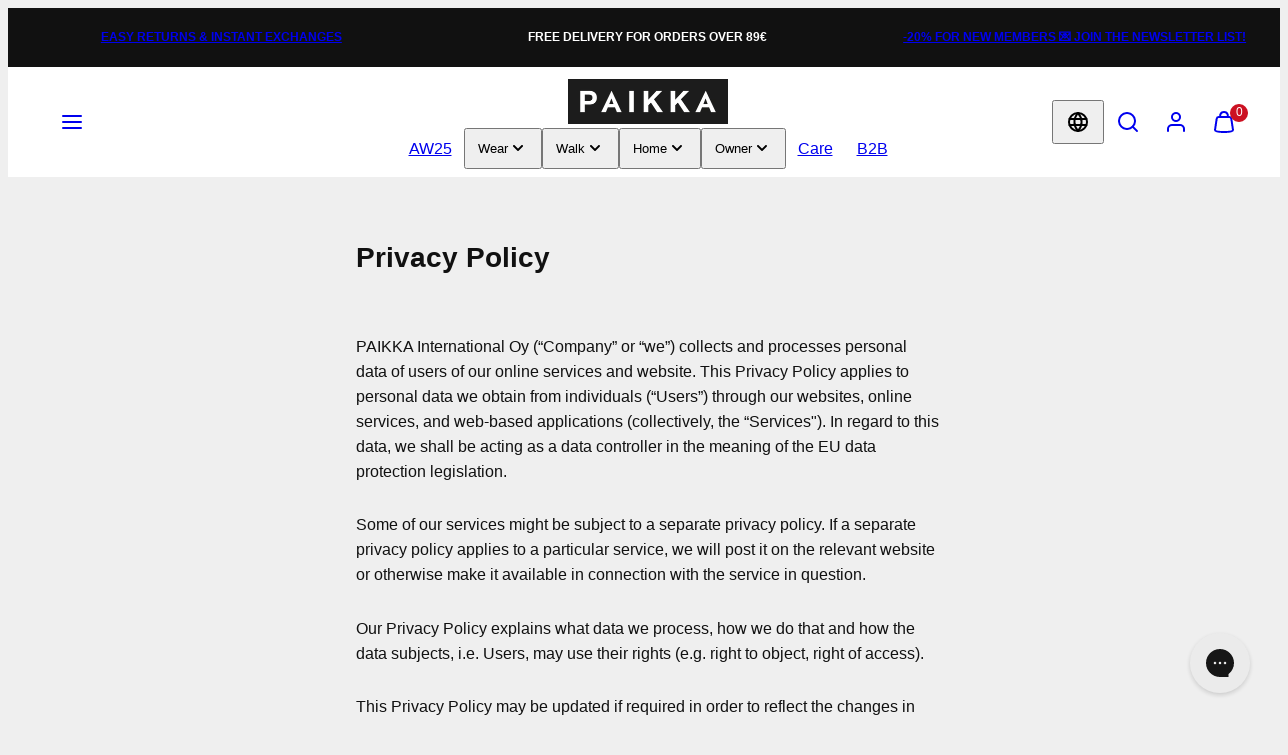

--- FILE ---
content_type: text/css
request_url: https://paikka.pet/cdn/shop/t/50/assets/critical.css?v=48419010651009760701763475446
body_size: 6618
content:
html,body{min-height:100vh;width:100%}.b2b [data-oke-loyalty-widget],.b2b #gorgias-chat-container{display:none!important}@media only screen and (max-width: 768px){[data-oke-loyalty-widget],#gorgias-chat-container:has([data-focus-lock-disabled=disabled]){z-index:0}}html{scroll-behavior:smooth}html.sticky-header-initialized{scroll-padding-top:var(--sticky-header-margin-top)}body{display:flex;flex-direction:column;scroll-padding-top:var(--sticky-header-margin-top)}html:not(.template-password) main#MainContent{flex-grow:1}.container{display:grid;grid-template-columns:1fr min(var(--ideal-width),calc(100% - (var(--container-margin) * 2))) 1fr;grid-column-gap:var(--container-margin)}.container>*{grid-column:2}.container.full-width{grid-template-columns:1fr calc(100% - (var(--container-margin) * 2)) 1fr}.container.edge-to-edge>*{grid-column:1/-1}@media only screen and (max-width: 767px){.container.sm-down-edge-to-edge>*{grid-column:1/-1}}@media only screen and (max-width: 1023px){.container.md-down-edge-to-edge>*{grid-column:1/-1}}@media only screen and (min-width: 768px){.container.sm-edge-to-edge>*{grid-column:1/-1}}body,.color-main{background-color:var(--primary-background);color:var(--primary-foreground);--border-color: var(--primary-borders);--card-text-color: var(--primary-card-foreground);--card-bg-color: var(--primary-card-background);--card-bg-gradient: var(--primary-card-gradient);--btn-text-color: var(--primary-foreground-btn);--btn-bg-color: var(--primary-background-btn)}.color-main-inverted{background-color:var(--primary-foreground);color:var(--primary-background);--card-text-color: var(--primary-card-background);--card-bg-color: var(--primary-card-foreground);--btn-text-color: var(--primary-background-btn);--btn-bg-color: var(--primary-foreground-btn)}.color-accent{background-color:var(--accent-background);color:var(--accent-foreground);--border-color: var(--accent-borders);--card-text-color: var(--accent-card-foreground);--card-bg-color: var(--accent-card-background);--card-bg-gradient: var(--accent-card-gradient);--btn-text-color: var(--accent-foreground-btn);--btn-bg-color: var(--accent-background-btn)}.color-accent-inverted{background-color:var(--accent-foreground);color:var(--accent-background);--card-text-color: var(--accent-card-background);--card-bg-color: var(--accent-card-foreground);--btn-text-color: var(--accent-background-btn);--btn-bg-color: var(--accent-foreground-btn)}hr{border-top:1px solid var(--border-color)}.flex{display:flex;flex-wrap:wrap}.vertical{flex-direction:column!important}.horizontal{flex-direction:row!important}.center-center{align-items:center;justify-content:center}.space-between{justify-content:space-between}.gap-gutter{gap:var(--gutter)}.gap-half-gutter{gap:calc(var(--gutter)/2)}.flex-grow-1{flex-grow:1}.flex-grow-2{flex-grow:2}.flex-grow-3{flex-grow:3}@media only screen and (min-width: 768px){.sm-vertical{flex-direction:column!important}.sm-horizontal{flex-direction:row!important}}.text-align-left{text-align:left}.text-align-center,.text-center{text-align:center}.text-align-right{text-align:right}.horizontal-left,.text-align-left .flex,.text-align-left .btn-group{justify-content:flex-start}.horizontal-center,.text-align-center .flex,.text-align-center .btn-group{justify-content:center}.horizontal-right,.text-align-right .flex,.text-align-right .btn-group{justify-content:flex-end}.view-all-link{font-size:1rem;text-transform:uppercase;letter-spacing:.5rem}.vertical-top{align-items:flex-start}.vertical-center{align-items:center}.vertical-bottom{align-items:flex-end}@media only screen and (min-width: 768px){.sm-text-align-left{text-align:left}.sm-text-align-center{text-align:center}.sm-text-align-right{text-align:right}.sm-horizontal-left,.sm-text-align-left .flex,.sm-text-align-left .btn-group{justify-content:flex-start}.sm-horizontal-center,.sm-text-align-center .flex,.sm-text-align-center .btn-group{justify-content:center}.sm-horizontal-right,.sm-text-align-right .flex,.sm-text-align-right .btn-group{justify-content:flex-end}.sm-vertical-top{align-items:flex-start}.sm-vertical-center{align-items:center}.sm-vertical-bottom{align-items:flex-end}}.natural>*{height:auto;display:block}.portrait>*,.portrait_alt>*,.portrait_4_5>*,.landscape>*,.landscape_alt>*,.landscape_5_4>*,.square>*,.portrait>* video,.portrait_alt>* video,.portrait_4_5>* video,.landscape>* video,.landscape_alt>* video,.landscape_5_4>* video,.square>* video{display:block;max-width:100%;position:absolute;top:0;left:0;height:100%;width:100%;object-fit:cover;object-position:center center}.media.cover>*{object-fit:cover}.contain.portrait>*,.contain.portrait_alt>*,.contain.portrait_4_5>*,.contain.landscape>*,.landscape_alt>*,.landscape_5_4>*,.contain.square>*{object-fit:contain}.natural model-viewer{min-height:50vh}.portrait,.aspect-ratio--portrait{aspect-ratio:2 / 3}.portrait_alt,.aspect-ratio--portrait_alt{aspect-ratio:3 / 4}.portrait_4_5,.aspect-ratio--portrait_4_5{aspect-ratio:4 / 5}.landscape,.aspect-ratio--landscape{aspect-ratio:4 / 3}.landscape_alt,.aspect-ratio--landscape_alt{aspect-ratio:16 / 9}.landscape_5_4,.aspect-ratio--landscape_5_4{aspect-ratio:5 / 4}.square,.aspect-ratio--square{aspect-ratio:1 / 1}@supports not (aspect-ratio: 16 / 9){.portrait{padding-top:150%;height:0}.portrait_alt{padding-top:calc(4 / 3 * 100%);height:0}.portrait_4_5{padding-top:125%;height:0}.landscape{padding-top:75%;height:0}.landscape_alt{padding-top:56.25%;height:0}.landscape_5_4{padding-top:80%;height:0}.square{padding-top:100%;height:0}}.media img,.media video{display:block;width:100%}.media,figure{display:block;position:relative;overflow:hidden;max-width:100%}.media--empty{background-color:var(--placeholder-bg);opacity:.35}.placeholder-svg{opacity:.65}.pulse{animation:pulse 2s cubic-bezier(.4,0,.6,1) infinite;background-color:var(--placeholder-bg)}@keyframes pulse{0%,to{opacity:1}50%{opacity:.5}}model-viewer,product-model{display:block;width:100%;height:100%}.m-auto{margin:auto}.m-page{margin-left:var(--container-margin);margin-right:var(--container-margin)}.ml-page{margin-left:var(--container-margin)}.mr-page{margin-right:var(--container-margin)}.m-gutter{margin:var(--gutter)}.m-0{margin:0}.m-4{margin:4px}.m-8{margin:8px}.m-12{margin:12px}.m-16{margin:16px}.m-24{margin:24px}.m-32{margin:32px}.m-40{margin:40px}.m-48{margin:48px}.m-56{margin:56px}.m-64{margin:64px}.m-72{margin:72px}.m-80{margin:80px}.m{margin:var(--m)}.mb-gutter{margin-bottom:var(--gutter)}.mb-0{margin-bottom:0}.mb-4{margin-bottom:4px}.mb-8{margin-bottom:8px}.mb-12{margin-bottom:12px}.mb-16{margin-bottom:16px}.mb-24{margin-bottom:24px}.mb-32{margin-bottom:32px}.mb-40{margin-bottom:40px}.mb-48{margin-bottom:48px}.mb-56{margin-bottom:56px}.mb-64{margin-bottom:64px}.mb-72{margin-bottom:72px}.mb-80{margin-bottom:80px}.mb{margin-bottom:var(--mb)}.mt-gutter{margin-top:var(--gutter)}.mt-0{margin-top:0}.mt-4{margin-top:4px}.mt-8{margin-top:8px}.mt-12{margin-top:12px}.mt-16{margin-top:16px}.mt-24{margin-top:24px}.mt-32{margin-top:32px}.mt-40{margin-top:40px}.mt-48{margin-top:48px}.mt-56{margin-top:56px}.mt-64{margin-top:64px}.mt-72{margin-top:72px}.mt-80{margin-top:80px}.mt{margin-top:var(--mt)}.ml-gutter{margin-left:var(--gutter)}.ml-0{margin-left:0}.ml-4{margin-left:4px}.ml-8{margin-left:8px}.ml-12{margin-left:12px}.ml-16{margin-left:16px}.ml-24{margin-left:24px}.ml-32{margin-left:32px}.ml-40{margin-left:40px}.ml-48{margin-left:48px}.ml-56{margin-left:56px}.ml-64{margin-left:64px}.ml-72{margin-left:72px}.ml-80{margin-left:80px}.ml{margin-left:var(--ml)}.mr-gutter{margin-right:var(--gutter)}.mr-0{margin-right:0}.mr-4{margin-right:4px}.mr-8{margin-right:8px}.mr-12{margin-right:12px}.mr-16{margin-right:16px}.mr-24{margin-right:24px}.mr-32{margin-right:32px}.mr-40{margin-right:40px}.mr-48{margin-right:48px}.mr-56{margin-right:56px}.mr-64{margin-right:64px}.mr-72{margin-right:72px}.mr-80{margin-right:80px}.mr{margin-right:var(--mr)}@media only screen and (min-width: 768px){.sm-m-page{margin-left:var(--container-margin);margin-right:var(--container-margin)}.sm-ml-page{margin-left:var(--container-margin)}.sm-mr-page{margin-right:var(--container-margin)}.sm-m-gutter{margin:var(--gutter)}.sm-m-0{margin:0}.sm-m-4{margin:4px}.sm-m-8{margin:8px}.sm-m-12{margin:12px}.sm-m-16{margin:16px}.sm-m-24{margin:24px}.sm-m-32{margin:32px}.sm-m-40{margin:40px}.sm-m-48{margin:48px}.sm-m-56{margin:56px}.sm-m-48{margin:64px}.sm-m-72{margin:72px}.sm-m-80{margin:80px}.sm-m{margin:var(--sm-m)}.sm-mb-gutter{margin-bottom:var(--gutter)}.sm-mb-0{margin-bottom:0}.sm-mb-4{margin-bottom:4px}.sm-mb-8{margin-bottom:8px}.sm-mb-12{margin-bottom:12px}.sm-mb-16{margin-bottom:16px}.sm-mb-24{margin-bottom:24px}.sm-mb-32{margin-bottom:32px}.sm-mb-40{margin-bottom:40px}.sm-mb-48{margin-bottom:48px}.sm-mb-56{margin-bottom:56px}.sm-mb-64{margin-bottom:64px}.sm-mb-72{margin-bottom:72px}.sm-mb-80{margin-bottom:80px}.sm-mb{margin-bottom:var(--sm-mb)}.sm-mt-gutter{margin-top:var(--gutter)}.sm-mt-0{margin-top:0}.sm-mt-4{margin-top:4px}.sm-mt-8{margin-top:8px}.sm-mt-12{margin-top:12px}.sm-mt-16{margin-top:16px}.sm-mt-24{margin-top:24px}.sm-mt-32{margin-top:32px}.sm-mt-40{margin-top:40px}.sm-mt-48{margin-top:48px}.sm-mt-56{margin-top:56px}.sm-mt-64{margin-top:64px}.sm-mt-72{margin-top:72px}.sm-mt-80{margin-top:80px}.sm-mt{margin-top:var(--sm-mt)}.sm-ml-gutter{margin-left:var(--gutter)}.sm-ml-0{margin-left:0}.sm-ml-4{margin-left:4px}.sm-ml-8{margin-left:8px}.sm-ml-12{margin-left:12px}.sm-ml-16{margin-left:16px}.sm-ml-24{margin-left:24px}.sm-ml-32{margin-left:32px}.sm-ml-40{margin-left:40px}.sm-ml-48{margin-left:48px}.sm-ml-56{margin-left:56px}.sm-ml-64{margin-left:64px}.sm-ml-72{margin-left:72px}.sm-ml-80{margin-left:80px}.sm-ml{margin-left:var(--sm-ml)}.sm-mr-gutter{margin-right:var(--gutter)}.sm-mr-0{margin-right:0}.sm-mr-4{margin-right:4px}.sm-mr-8{margin-right:8px}.sm-mr-12{margin-right:12px}.sm-mr-16{margin-right:16px}.sm-mr-24{margin-right:24px}.sm-mr-32{margin-right:32px}.sm-mr-40{margin-right:40px}.sm-mr-48{margin-right:48px}.sm-mr-56{margin-right:56px}.sm-mr-64{margin-right:64px}.sm-mr-72{margin-right:72px}.sm-mr-80{margin-right:80px}.sm-mr{margin-right:var(--sm-mr)}}.p-page{padding-left:var(--container-margin);padding-right:var(--container-margin)}.pl-page{padding-left:var(--container-margin)}.pr-page{padding-right:var(--container-margin)}.p-gutter{padding:var(--gutter)}.p-0{padding:0}.p-4{padding:4px}.p-8{padding:8px}.p-12{padding:12px}.p-16{padding:16px}.p-24{padding:24px}.p-32{padding:32px}.p-40{padding:40px}.p-48{padding:48px}.p-56{padding:56px}.p-64{padding:64px}.p-72{padding:72px}.p-80{padding:80px}.p{padding:var(--p)!important}.pb-gutter{padding-bottom:var(--gutter)}.pb-0{padding-bottom:0}.pb-4{padding-bottom:4px}.pb-8{padding-bottom:8px}.pb-12{padding-bottom:12px}.pb-16{padding-bottom:16px}.pb-24{padding-bottom:24px}.pb-32{padding-bottom:32px}.pb-40{padding-bottom:40px}.pb-48{padding-bottom:48px}.pb-56{padding-bottom:56px}.pb-64{padding-bottom:64px}.pb-72{padding-bottom:72px}.pb-80{padding-bottom:80px}.pb{padding-bottom:var(--pb)!important}.pt-gutter{padding-top:var(--gutter)}.pt-0{padding-top:0}.pt-4{padding-top:4px}.pt-8{padding-top:8px}.pt-12{padding-top:12px}.pt-16{padding-top:16px}.pt-24{padding-top:24px}.pt-32{padding-top:32px}.pt-40{padding-top:40px}.pt-48{padding-top:48px}.pt-56{padding-top:56px}.pt-64{padding-top:64px}.pt-72{padding-top:72px}.pt-80{padding-top:80px}.pt{padding-top:var(--pt)!important}.pl-gutter{padding-left:var(--gutter)}.pl-0{padding-left:0}.pl-4{padding-left:4px}.pl-8{padding-left:8px}.pl-12{padding-left:12px}.pl-16{padding-left:16px}.pl-24{padding-left:24px}.pl-32{padding-left:32px}.pl-40{padding-left:40px}.pl-48{padding-left:48px}.pl-56{padding-left:56px}.pl-64{padding-left:64px}.pl-72{padding-left:72px}.pl-80{padding-left:80px}.pl{padding-left:var(--pl)!important}.pr-gutter{padding-right:var(--gutter)}.pr-0{padding-right:0}.pr-4{padding-right:4px}.pr-8{padding-right:8px}.pr-12{padding-right:12px}.pr-16{padding-right:16px}.pr-24{padding-right:24px}.pr-32{padding-right:32px}.pr-40{padding-right:40px}.pr-48{padding-right:48px}.pr-56{padding-right:56px}.pr-64{padding-right:64px}.pr-72{padding-right:72px}.pr-80{padding-right:80px}.pr{padding-right:var(--pr)!important}@media only screen and (min-width: 768px){.sm-p-page{padding-left:var(--container-margin);padding-right:var(--container-margin)}.sm-pl-page{padding-left:var(--container-margin)}.sm-pr-page{padding-right:var(--container-margin)}.sm-p-gutter{padding:var(--gutter)}.sm-p-0{padding:0}.sm-p-4{padding:4px}.sm-p-8{padding:8px}.sm-p-12{padding:12px}.sm-p-16{padding:16px}.sm-p-24{padding:24px}.sm-p-32{padding:32px}.sm-p-40{padding:40px}.sm-p-48{padding:48px}.sm-p-56{padding:56px}.sm-p-64{padding:64px}.sm-p-72{padding:72px}.sm-p-80{padding:80px}.sm-p{padding:var(--sm-p)!important}.sm-pb-gutter{padding-bottom:var(--gutter)}.sm-pb-0{padding-bottom:0}.sm-pb-4{padding-bottom:4px}.sm-pb-8{padding-bottom:8px}.sm-pb-12{padding-bottom:12px}.sm-pb-16{padding-bottom:16px}.sm-pb-24{padding-bottom:24px}.sm-pb-32{padding-bottom:32px}.sm-pb-40{padding-bottom:40px}.sm-pb-48{padding-bottom:48px}.sm-pb-56{padding-bottom:56px}.sm-pb-64{padding-bottom:64px}.sm-pb-72{padding-bottom:72px}.sm-pb-80{padding-bottom:80px}.sm-pb{padding-bottom:var(--sm-pb)!important}.sm-pt-gutter{padding-top:var(--gutter)}.sm-pt-0{padding-top:0}.sm-pt-4{padding-top:4px}.sm-pt-8{padding-top:8px}.sm-pt-12{padding-top:12px}.sm-pt-16{padding-top:16px}.sm-pt-24{padding-top:24px}.sm-pt-32{padding-top:32px}.sm-pt-40{padding-top:40px}.sm-pt-48{padding-top:48px}.sm-pt-56{padding-top:56px}.sm-pt-64{padding-top:64px}.sm-pt-72{padding-top:72px}.sm-pt-80{padding-top:80px}.sm-pt{padding-top:var(--sm-pt)!important}.sm-pl-gutter{padding-left:var(--gutter)}.sm-pl-0{padding-left:0}.sm-pl-4{padding-left:4px}.sm-pl-8{padding-left:8px}.sm-pl-12{padding-left:12px}.sm-pl-16{padding-left:16px}.sm-pl-24{padding-left:24px}.sm-pl-32{padding-left:32px}.sm-pl-40{padding-left:40px}.sm-pl-48{padding-left:48px}.sm-pl-56{padding-left:56px}.sm-pl-64{padding-left:64px}.sm-pl-72{padding-left:72px}.sm-pl-80{padding-left:80px}.sm-pl{padding-left:var(--sm-pl)!important}.sm-pr-gutter{padding-right:var(--gutter)}.sm-pr-0{padding-right:0}.sm-pr-4{padding-right:4px}.sm-pr-8{padding-right:8px}.sm-pr-12{padding-right:12px}.sm-pr-16{padding-right:16px}.sm-pr-24{padding-right:24px}.sm-pr-32{padding-right:32px}.sm-pr-40{padding-right:40px}.sm-pr-48{padding-right:48px}.sm-pr-56{padding-right:56px}.sm-pr-64{padding-right:64px}.sm-pr-72{padding-right:72px}.sm-pr-80{padding-right:80px}.sm-pr{padding-right:var(--sm-pr)!important}}@media only screen and (max-width: 767px){.sm-down-p-page{padding-left:var(--container-margin);padding-right:var(--container-margin)}}header.header{width:100%;overflow-x:hidden;--padding-vertical: 4px;--padding-horizontal: 8px;--gap: 0;font-size:var(--font-site-header-size);font-family:var(--font-site-header-family);font-style:var(--font-site-header-style);font-weight:var(--font-site-header-weight);text-transform:var(--font-site-header-text-transform);letter-spacing:var(--font-site-header-letter-spacing)}header.header--shadow:not(.overlay),.sticky-header-show header.header--shadow{box-shadow:0 0 20px #0000001a}html:not(.sticky-header-initialized) header.header.overlay{position:absolute}html.sticky-header-initialized .site-header{position:sticky;top:0;z-index:3}html.sticky-header-initialized header.header:not([data-sticky-behavior=none]){width:100%;transform:unset;transition:all .2s linear}html.sticky-header-initialized.sticky-header-hide header.header{transform:translateY(calc(-100% - 20px))}html.sticky-header-initialized header.header.overlay{position:absolute}html:not(.sticky-header-show) header.header.overlay{width:100%;z-index:3;background-color:transparent}header .header-content{display:flex;flex-direction:row;justify-content:space-between;align-items:center;gap:var(--gap);padding:var(--padding-vertical) var(--padding-horizontal)}header.header{color:var(--header-foreground);background-color:var(--header-background)}header.header.inverse-colors{color:var(--header-background);background-color:var(--header-foreground)}html:not(.sticky-header-show) header.header.overlay.overlay-is-light-background{color:var(--header-light-foreground)}html:not(.sticky-header-show) header.header.overlay.overlay-is-dark-background{color:var(--header-dark-foreground)}header.header.is-dark-background .site-logo.for-light-backgrounds,html:not(.sticky-header-show) header.header.overlay.overlay-is-dark-background .site-logo.for-light-backgrounds,html.sticky-header-show header.header.overlay.overlay-is-dark-background .site-logo.for-dark-backgrounds{display:none}header.header.is-light-background .site-logo.for-dark-backgrounds,html:not(.sticky-header-show) header.header.overlay.overlay-is-light-background .site-logo.for-dark-backgrounds,html.sticky-header-show header.header.overlay.overlay-is-light-background .site-logo.for-light-backgrounds{display:none}header.header.overlay.overlay-is-light-background .site-logo.for-light-backgrounds,html.sticky-header-show header.header.overlay.is-light-background .site-logo.for-light-backgrounds{display:grid}header.header.overlay.overlay-is-dark-background .site-logo.for-dark-backgrounds,html.sticky-header-show header.header.overlay.is-dark-background .site-logo.for-dark-backgrounds{display:grid}.header-logo{display:block}.site-logo{display:grid;height:auto;place-content:center}.site-logo.--image{width:var(--logo-width)}.site-logo.--svg svg{height:auto;max-width:100%;width:var(--logo-width)}.header-item{display:flex;flex-direction:row;align-items:center;gap:var(--gap)}.header-item.--left{flex:1 1 0%}.header-item.--right{flex:1 1 0%;justify-content:flex-end}.logo-left__menu-left .header-shortlinks{order:2}.logo-left__menu-left .header-item.--right{flex-grow:0}.header-item__link{--padding: 24px;padding:calc(var(--padding) / 2);display:grid;place-content:center;cursor:pointer;position:relative}.header-item__link-icon{display:grid;place-content:center}[data-use-icons=true] .header-item__link .cart-blip,.quick-buy_blip.cart-blip{display:grid;position:absolute;top:6px;right:0;width:18px;height:18px;color:var(--cart-dot-foreground);background-color:var(--cart-dot-background);border-radius:50%;place-content:center;font-size:12px;pointer-events:none;letter-spacing:0}.quick-buy_blip.cart-blip{transform:translate(50%,-50%);top:0;background:var(--primary-foreground);color:var(--primary-background)}.country-flag{border-radius:50%;width:24px;min-width:24px;height:24px;min-height:24px;object-fit:cover;box-shadow:0 0 0 var(--icon-stroke-px)}@media only screen and (max-width: 1023px){[data-use-icons=false] .header-item__link .cart-blip{display:grid;position:absolute;top:6px;right:0;width:18px;height:18px;color:var(--cart-dot-foreground);background-color:var(--cart-dot-background);border-radius:50%;place-content:center;font-size:12px;pointer-events:none}}@media only screen and (min-width: 1024px){[data-use-icons=false] .header-item__link .cart-blip{display:flex}[data-use-icons=false] .header-item__link.has-blip-visible{display:flex;flex-direction:row;align-items:center;gap:.4rem}[data-use-icons=false] .header-item__link.has-blip-visible .cart-blip:before{content:"("}[data-use-icons=false] .header-item__link.has-blip-visible .cart-blip:after{content:")"}}header.header[data-use-icons=true] .header-item__link.has-blip-visible .header-item__link-icon{clip-path:url(#circle-substract)}.header-shortlinks{display:none}@media only screen and (min-width: 1024px){.header-shortlinks{display:flex;flex-direction:row;flex-wrap:wrap;gap:var(--gap)}}.header-shortlink{--padding: 8px 12px;cursor:pointer;padding:var(--padding)}@media only screen and (max-width: 767px){.logo-left__menu-center .header-item.--right{flex-grow:0}[class*=logo-left] .header-item.--left{justify-content:flex-end}[class*=logo-left] .header-item.--left .header-logo{margin-right:auto}[class*=logo-left] .header-item.--left .search-button{order:2}}@media only screen and (min-width: 768px){header.header{--padding-vertical: 8px;--padding-horizontal: 0px;--gap: 8px}header.header.edge-to-edge{--padding-horizontal: 16px}.site-logo.--image{width:var(--sm-logo-width)}.site-logo.--svg svg{width:var(--sm-logo-width)}}.btn:not(.video-play):not([data-shopify-xr]),.shopify-payment-button__button--unbranded,.shopify-payment-button__more-options,.rte button,.rte input:where([type=button],[type=reset],[type=submit]){overflow:hidden;border-radius:var(--button-radius);padding:var(--button-padding);cursor:pointer;text-align:center;border:solid 1px;position:relative;color:var(--text);background-color:var(--background);border-color:var(--border);display:inline-flex;justify-content:center;align-items:center;line-height:inherit;font-family:var(--font-button-family);font-weight:var(--font-button-weight);font-size:var(--font-button-size);letter-spacing:var(--font-button-letter-spacing);text-transform:var(--font-button-text-transform);transition:all .16s ease-in-out}.shopify-payment-button__button--unbranded,.shopify-payment-button__more-options{overflow:hidden;border-radius:var(--button-radius)!important;padding:.6rem 1.6rem!important;cursor:pointer!important;text-align:center!important;border:solid 1px!important;position:relative!important;color:var(--text)!important;background-color:var(--background)!important;border-color:var(--border)!important;display:inline-block!important;line-height:inherit!important;font-family:var(--font-button-family)!important;font-weight:var(--font-button-weight)!important;font-size:var(--font-button-size)!important;letter-spacing:var(--font-button-letter-spacing)!important;text-transform:var(--font-button-text-transform)!important;transition:all .16s ease-in-out}.btn:disabled,.btn.disabled,.shopify-payment-button__button[disabled]{opacity:.65!important;cursor:not-allowed!important}.btn--round{padding:var(--button-round-padding)!important}.btn--full{width:100%}.btn--with-icon{display:inline-flex!important;align-items:center;gap:.6rem}.color-main .btn--primary:not([class*=btn--color-]),.btn--primary,.btn--primary.btn--color-main,.shopify-payment-button__button--unbranded{--text: var(--button-primary-foreground);--background: var(--button-primary-background);--border: transparent}:is(.color-main .btn--primary:not([class*=btn--color-]),.btn--primary,.btn--primary.btn--color-main,.shopify-payment-button__button--unbranded):not([disabled]):not(.disabled):hover{--text: var(--button-primary-foreground);--background: var(--button-primary-background-hover);--border: transparent}.color-main .btn--secondary:not([class*=btn--color-]),.btn--secondary{--text: var(--button-primary-outlined);--background: transparent;--border: var(--button-primary-outlined)}:is(.color-main .btn--secondary:not([class*=btn--color-]),.btn--secondary):not([disabled]):not(.disabled):hover{--text: var(--button-primary-foreground);--background: var(--button-primary-background);--border: var(--button-primary-background)}.color-accent .btn--primary:not([class*=btn--color-]),.btn--primary.btn--color-accent,.color-accent .shopify-payment-button__button--unbranded{--text: var(--button-accent-foreground);--background: var(--button-accent-background)}:is(.color-accent .btn--primary:not([class*=btn--color-]),.btn--primary.btn--color-accent,.color-accent .shopify-payment-button__button--unbranded):not([disabled]):not(.disabled):hover{--text: var(--button-accent-foreground);--background: var(--button-accent-background-hover)}.color-accent .btn--secondary,.btn--secondary.btn--color-accent{--text: var(--button-accent-outlined);--border: var(--button-accent-outlined)}:is(.color-accent .btn--secondary:not([class*=btn--color-]),.btn--secondary.btn--color-accent):not([disabled]):not(.disabled):hover{--text: var(--button-accent-foreground);--background: var(--button-accent-background);--border: var(--button-accent-background)}.color-main-inverted .btn--primary:not([class*=btn--color-]),.btn--primary.btn--color-main-inverted,.color-main-inverted .shopify-payment-button__button--unbranded{--text: var(--button-primary-background);--background: var(--button-primary-foreground)}:is(.color-main-inverted .btn--primary:not([class*=btn--color-]),.btn--primary.btn--color-main-inverted,.color-main-inverted .shopify-payment-button__button--unbranded):not([disabled]):not(.disabled):hover{--text: var(--button-primary-background);--background: var(--button-primary-inverted-background-hover)}.color-main-inverted .btn--secondary:not([class*=btn--color-]),.btn--secondary.btn--color-main-inverted{--text: var(--button-primary-foreground);--border: var(--button-primary-foreground)}:is(.color-main-inverted .btn--secondary:not([class*=btn--color-]),.btn--secondary.btn--color-main-inverted):not([disabled]):not(.disabled):hover{--text: var(--button-primary-background);--border: var(--button-primary-background);--background: var(--button-primary-foreground)}.color-accent-inverted .btn--primary:not([class*=btn--color-]),.btn--primary.btn--color-accent-inverted,.color-accent-inverted .shopify-payment-button__button--unbranded{--text: var(--button-accent-background);--background: var(--button-accent-foreground)}:is(.color-accent-inverted .btn--primary:not([class*=btn--color-]),.btn--primary.btn--color-accent-inverted,.color-accent-inverted .shopify-payment-button__button--unbranded):not([disabled]):not(.disabled):hover{--text: var(--button-accent-background);--background: var(--button-accent-inverted-background-hover)}.color-accent-inverted .btn--secondary:not([class*=btn--color-]),.btn--secondary.btn--color-accent-inverted{--text: var(--button-accent-foreground);--border: var(--button-accent-foreground)}:is(.color-accent-inverted .btn--secondary:not([class*=btn--color-]),.btn--secondary.btn--color-accent-inverted):not([disabled]):not(.disabled):hover{--text: var(--button-accent-background);--background: var(--button-accent-foreground);--border: var(--button-accent-foreground)}.btn--link,.shopify-payment-button__more-options{border-color:transparent!important;padding-left:0!important;padding-right:0!important}.btn--accordion-title{text-align:left!important;display:flex!important;justify-content:space-between!important;text-decoration:none!important;align-items:center}.btn-group{display:flex;flex-wrap:wrap;gap:16px}.btn-group .btn{width:100%}.btn-group.width-auto .btn{width:revert}@media only screen and (max-width: 767px){.sm-down-btn--full{width:100%}.btn-group.sm-down-width-auto .btn{width:revert}}@media only screen and (min-width: 768px){.btn-group.sm-width-auto .btn{width:revert}.sm-btn--full{width:100%}}.hotspot{--hotspot-dimension: 40px;position:relative!important;display:flex!important;padding:0!important;align-items:center;justify-content:center;left:var(--hotspot-horizontal-position);top:var(--hotspot-vertical-position);width:var(--hotspot-dimension);height:var(--hotspot-dimension);border-radius:50%;overflow:visible!important;z-index:1}.hotspot:before{content:"";background:inherit;opacity:.35;position:absolute;width:140%;height:140%;border-radius:50%;z-index:-1}.hotspot-title{position:absolute;white-space:nowrap;background-color:transparent;padding:12px}.hotspot-title.position--right{text-align:left;left:0;padding-left:calc(100% + 12px)}.hotspot-title.position--left{text-align:right;right:0;padding-right:calc(100% + 12px)}.hotspot-container{position:relative}.hotspot-container .hotspot{position:absolute!important;transform:translate(-50%,-50%)}a.hotspot:hover{transform:scale(1.4)}.hotspot-container a.hotspot:hover{transform:translate(-50%,-50%) scale(1.4)}.page-overlay{position:fixed;top:0;right:0;bottom:0;left:0;background-color:var(--modals-and-drawers-overlay-background);-webkit-backdrop-filter:blur(var(--modals-and-drawers-overlay-blur));backdrop-filter:blur(var(--modals-and-drawers-overlay-blur));opacity:0;transition:all .3s ease-in-out}.video-section{width:100%}.video--16-9{aspect-ratio:16 / 9;width:100%;height:auto}.hide{display:none!important;visibility:hidden!important}@media only screen and (min-width: 768px){.small-up--hide,.sm-hide{display:none!important}}@media only screen and (max-width: 767px){.small--hide,.sm-down-hide{display:none!important;visibility:hidden!important}}@media only screen and (max-width: 1023px){.medium-down--hide,.md-down-hide{display:none!important;visibility:hidden!important}}@media only screen and (min-width: 1024px){.medium-up--hide,.md-hide{display:none!important;visibility:hidden!important}}@media only screen and (min-width: 768px) and (max-width: 1023){.small-to-medium--hide,.sm-to-md-hide{display:none!important}}.checkbox{--chkbg: var(--button-primary-background);--chkfg: var(--button-primary-foreground);flex-shrink:0;height:18px;width:18px;cursor:pointer;-webkit-appearance:none;appearance:none;border-width:1px;border-radius:min(3px,var(--button-radius));border-style:solid}.checkbox:disabled{cursor:not-allowed;opacity:.2}.checkbox:checked,.checkbox[checked=true]{background-color:var(--chkbg);border-color:var(--chkbg);box-shadow:inset 0 0 0 3px var(--chkfg);background-repeat:no-repeat}.rte{max-width:65ch;font-family:var(--font-body-family);font-style:var(--font-body-style);font-weight:var(--font-body-weight);text-transform:var(--font-body-text-transform);letter-spacing:var(--font-body-letter-spacing)}.rte--wide{max-width:100ch}.rte--no-max{max-width:none}.rte>*{margin-bottom:1.2rem}.rte p{margin-bottom:3.2rem}.rte>*:last-child{margin-bottom:0}.rte hr{border-top:1px solid var(--primary-borders);margin:calc(1.6rem * var(--font-body-line-height)) 0}.rte abbr[title],.rte acronym[title]{text-decoration:underline dotted}.rte del{text-decoration:line-through}.rte blockquote{position:relative;margin-inline-start:3.2rem;margin-inline-end:3.2rem;border-left:3px solid var(--primary-borders);padding-left:1.6rem}.rte cite,.rte address{font-style:italic}.rte th{font-weight:700}.rte th,.rte td{border:1px solid var(--primary-borders);padding:8px}.rte pre{font-family:monospace;white-space:pre}.rte code,.rte kbd{font-family:monospace;background-color:#f6f7f9;color:#080e1f;padding:2px 4px;border-radius:4px}.rte label{display:block}.rte input:where(:not([type=file],[type=checkbox],[type=radio],[type=button],[type=reset],[type=submit])),.rte textarea{padding:.125rem .25rem;border:1px solid #666;background:#f5f5f5;color:#111}.rte input[type=color]{width:50px;height:30px}.rte input:where([type=checkbox],[type=radio]),.rte fieldset,.rte legend,.rte select{all:revert}.text-center .rte,.text-align-center .rte{margin-inline:auto}.rte a:not(.btn),.link,.btn--link,.product-block__text a{text-decoration:underline;text-underline-offset:3px;cursor:pointer;color:var(--button-primary-outlined)}.color-main-inverted .rte a:not(.btn),.color-main-inverted .link,.color-main-inverted .btn--link,.color-main-inverted .product-block__text a{color:var(--primary-background)}.color-accent .rte a:not(.btn),.color-accent .link,.color-accent .btn--link,.color-accent .product-block__text a{color:var(--button-accent-outlined)}.color-accent-inverted .rte a:not(.btn),.color-accent-inverted .link,.color-accent-inverted .btn--link,.color-accent-inverted .product-block__text a{color:var(--accent-background)}.rte ol{list-style-type:decimal;margin-left:24px}.rte ul{list-style-type:disc;margin-left:24px}summary{cursor:pointer;list-style:none}summary::marker,summary::-webkit-details-marker{display:none}summary>*,.summary__title{display:flex;align-items:center;justify-content:start;gap:10px}:is(summary>*,.summary__title) svg{width:1.8rem;height:1.8rem}details svg{transition:transform .3s ease-in-out}details[open] svg[class*=feather-chevron]{transform:rotate(180deg)}quantity-input,.quantity{--height: 44px;--width: 180px;display:flex;align-items:center;justify-content:space-between;border:solid 1px var(--primary-borders);position:relative;width:var(--width);border-radius:var(--button-radius)}quantity-input.small,.quantity.small{--height: 32px;--width: 96px}.quantity__button{display:grid;place-content:center;min-width:var(--height);min-height:var(--height);flex-shrink:0;cursor:pointer}.quantity__button svg{pointer-events:none;width:1.8rem;height:1.8rem}quantity-input.small svg,.quantity.small svg{width:1.6rem;height:1.6rem}.quantity__input{text-align:center;width:100%;padding:6px 0;-webkit-appearance:none;appearance:none;-moz-appearance:textfield}.quantity__input::-webkit-outer-spin-button,.quantity__input::-webkit-inner-spin-button{-webkit-appearance:none;appearance:none}@media only screen and (max-width: 767px){quantity-input.small{width:60px}quantity-input.small .quantity__button{display:none}}.field{--duration-short: .3s;--padding: 1.5rem;--line-height: 1.6;--height: 5.8rem;--font-size: 1.6rem;position:relative;width:100%;display:flex;transition:box-shadow var(--duration-short) ease}.field--with-error{flex-wrap:wrap}.field__input,.customer select{font-size:var(--font-size);flex-grow:1;text-align:left;padding:var(--padding);margin:var(--inputs-border-width);transition:box-shadow var(--duration-short) ease;border:solid var(--inputs-border-width) var(--border-color);line-height:var(--line-height);min-height:var(--height)}.field__label{font-size:var(--font-size);margin-bottom:0;pointer-events:none;position:absolute;transition:top var(--duration-short) ease,font-size var(--duration-short) ease;color:rgba(var(--color-foreground),.75);letter-spacing:.1rem;line-height:var(--line-height);left:calc(var(--inputs-border-width) + var(--padding))}input+.field__label{top:50%;transform:translateY(-50%)}textarea+.field__label{top:var(--gutter)}.field__input:focus~.field__label,.field__input:not(:placeholder-shown)~.field__label,.field__input:-webkit-autofill~.field__label,.field.select .field__label{font-size:1.2rem;top:calc(var(--inputs-border-width) + .8rem);transform:translateY(0);letter-spacing:.04rem}.field.select select,.customer select,.field__input:focus,.field__input:not(:placeholder-shown),.field__input:-webkit-autofill{padding:2rem 1.5rem .6rem;margin:var(--inputs-border-width)}.field__input::-webkit-search-cancel-button{display:none}.field__input::placeholder{opacity:0}.field__button{align-items:center;background-color:transparent;border:0;color:currentColor;cursor:pointer;display:flex;height:4.4rem;justify-content:center;overflow:hidden;padding:0;position:absolute;right:0;top:0;width:4.4rem}.field__button>svg{height:2.5rem;width:2.5rem}.field__input:-webkit-autofill~.field__button,.field__input:-webkit-autofill~.field__label{color:#000}.text-area{font-family:var(--font-body-family);font-style:var(--font-body-style);font-weight:var(--font-body-weight);min-height:10rem;resize:none}input[type=checkbox]:not(.swatch){display:inline-block;margin-right:.5rem}.product-form__input .swatch{--single-swatch-size: 28px;--single-swatch-padding: 2px;width:var(--single-swatch-size)!important;height:var(--single-swatch-size)!important;min-width:var(--single-swatch-size)!important;min-height:var(--single-swatch-size)!important;border-radius:50%!important;position:relative;padding:var(--single-swatch-padding)!important;background-color:var(--primary-background)}.product-form__input .swatch .color{width:calc(100% - var(--single-swatch-padding) * 2);height:calc(100% - var(--single-swatch-padding) * 2);background-color:var(--color);object-fit:cover;border-radius:50%;position:absolute;inset:var(--single-swatch-padding)}.product-block__variant_picker .variant-radio-buttons .product-form__input .variant-picker__out-of-stock{background-color:#ddd;color:#888}.form,form{--spacing: 12px}:is(.form,form)>.field+.field{margin-top:var(--spacing)}:is(.form,form)>.field-group+.field-group{margin-top:var(--spacing)}:is(.form,form)>.field-group+.field{margin-top:var(--spacing)}:is(.form,form)>.field+.field-group{margin-top:var(--spacing)}:is(.form,form) .field-group{display:flex;gap:var(--spacing);flex-wrap:wrap;width:100%}@media only screen and (min-width: 768px){:is(.form,form) .field-group>.field:not(.field--full-width){flex-basis:calc(50% - calc(var(--spacing) / 2))}}.form__label{display:block;margin-bottom:.6rem}.form__message{align-items:center;display:flex;font-size:1.4rem;line-height:1;margin-top:1rem}.text-align-center .form__message,.text-center .form__message{align-self:center;justify-content:center}.text-align-right .form__message,.text-right .form__message{align-self:flex-end;justify-content:flex-end}.form__message--large{font-size:1.6rem}.customer .field .form__message{font-size:1.4rem;text-align:left}.form__message .icon,.customer .form__message svg{flex-shrink:0;height:1.3rem;margin-right:.5rem;width:1.3rem}.form__message--large .icon,.customer .form__message svg{height:1.5rem;width:1.5rem;margin-right:1rem}.customer .field .form__message svg{align-self:start}.form-status{font-size:1.6rem}.form-status-list{padding:0;gap:1rem}.form-status-list li{list-style-position:inside}.form-status-list .link:first-letter{text-transform:capitalize}.text-area,.select{display:flex;position:relative;width:100%}.customer select+svg,.field.select select+svg{height:.6rem;pointer-events:none;position:absolute;top:calc(50% - .2rem);right:calc(var(--inputs-border-width) + 1.5rem)}.price{font-family:var(--font-body-family)}.product-block .price{font-size:3rem}.product-block.product-block__collapsible_tab>details,.drawer-product__content>details{padding:1rem 0 0;border-top:solid 1px var(--border-color)}.product-block.product-block__collapsible_tab:last-of-type>details,.drawer-product__content>details:last-of-type{border-bottom:solid 1px var(--border-color);padding-bottom:1rem}.product-block.product-block__measurement>details{padding:1rem 0;border-top:solid 1px var(--border-color);border-bottom:solid 1px var(--border-color)}.price.price--unavailable{visibility:hidden}.price--sold-out .price__availability,.price__regular{display:block}.price__sale,.price__availability,.price--on-sale .price__regular,.price--on-sale .price__availability{display:none}.price--on-sale .price__sale{display:contents}.price--on-sale .price__sale .price-item--regular{text-decoration:line-through;margin-right:12px}svg.feather{stroke-width:var(--icon-stroke)}a>.media img{transition:all .3s ease-in-out}a:hover>.media img,a:focus-visible>.media img{transform:scale(1.1)}.swatch{--swatch-size: 20px;display:inline-block;width:var(--swatch-size);height:var(--swatch-size);border-radius:50%;position:relative;border:1px solid;box-sizing:content-box}.swatch .color{--swatch-color-offset: 4px;background-color:var(--color);width:calc(100% - var(--swatch-color-offset));height:calc(100% - var(--swatch-color-offset));object-fit:cover;border-radius:50%;position:absolute;top:calc(var(--swatch-color-offset)/2);left:calc(var(--swatch-color-offset)/2)}.badge{--text-color: var(--primary-foreground);--background-color: transparent;display:inline-flex;align-items:center;justify-content:center;padding:.6rem 1.2rem;font-size:1.1rem;text-transform:uppercase;letter-spacing:.16em;color:var(--text-color);background:var(--background-color);line-height:1}.link-list-heading{padding:8px 0}ul.link-list li a{display:inline-block;padding:4px 0}.link-icon{display:inline-block}.link-icon svg{display:block;width:100%;height:100%}.icon--round{background:var(--primary-foreground);color:var(--primary-background);width:2.4rem;height:2.4rem;padding:.4rem;border-radius:100px}.select-icon{pointer-events:none}.col-span{grid-column:span var(--col-span)}@media only screen and (min-width: 768px){.sm-col-span{grid-column:span var(--sm-col-span)}}@media only screen and (min-width: 1024px){.md-col-span{grid-column:span var(--md-col-span)}}.br{border-radius:var(--br)}.br-img{border-radius:var(--br-img);overflow:hidden}@media only screen and (min-width: 768px){.sm-br{border-radius:var(--sm-br)}.sm-br-img{border-radius:var(--br-img);overflow:hidden}}@media only screen and (min-width: 1024px){.md-br{border-radius:var(--md-br)}.md-br-img{border-radius:var(--br-img);overflow:hidden}}@media only screen and (max-width: 767px){.sm-down-scroll{overflow-x:scroll;flex-wrap:nowrap;scroll-snap-type:x mandatory;scroll-behavior:smooth}.sm-down-scroll>*{white-space:nowrap;flex:1 0 auto;scroll-snap-align:start}}.scrollbar--hide::-webkit-scrollbar{display:none;width:0;height:0}.grecaptcha-badge{z-index:50}.shopify-section{position:relative}footer.footer{background-color:var(--footer-background);color:var(--footer-foreground);z-index:0}.footer-social__list{gap:none}.footer-social__link{display:flex;flex-direction:column;align-items:center;place-content:center;min-width:44px;min-height:44px;color:var(--footer-foreground)}.footer-social__link svg{stroke:var(--footer-foreground)}@media screen and (max-width: 1023px){.drawer-menu-nav .footer-social__list{margin-left:1.5rem}}@media screen and (min-width: 1024px){.drawer-menu-nav .footer-social__list{margin-left:2.5rem}}
/*# sourceMappingURL=/cdn/shop/t/50/assets/critical.css.map?v=48419010651009760701763475446 */


--- FILE ---
content_type: text/css
request_url: https://paikka.pet/cdn/shop/t/50/assets/animations.css?v=66187364481688993441763118546
body_size: -316
content:
html:not(.theme-editor) main .shopify-section:nth-child(n+2):not(.ignore-section-animation):not(.anim-custom-child){opacity:0;transform:translateY(80px);transition:opacity .6s ease-in-out,transform .6s ease-in-out}main .section-anim-in:not(.ignore-section-animation):not(.anim-custom-child){opacity:1!important;transform:translateY(0)!important}main .section-divider:nth-child(-n+2){opacity:1!important;transform:translateY(0)!important}html:not(.theme-editor) main .shopify-section.anim-custom-child:nth-child(n+2) .custom-child-for-animation{opacity:0;transform:translateY(80px);transition:opacity .6s ease-in-out,transform .6s ease-in-out}main .section-anim-in.anim-custom-child .custom-child-for-animation{opacity:1!important;transform:translateY(0)!important}@media (prefers-reduced-motion){main .shopify-section:nth-child(n+2){transition:opacity .8s ease-in-out,opacity .8s ease-in-out}}.hotspot.animated:before{animation:hotspot-blink 2s ease-in-out infinite both}.hotspot.animated:nth-child(2):before{animation-delay:.2s}.hotspot.animated:nth-child(3):before{animation-delay:.4s}.hotspot.animated:nth-child(4):before{animation-delay:.6s}.hotspot.animated:nth-child(5):before{animation-delay:.8s}.hotspot.animated:nth-child(6):before{animation-delay:1s}@keyframes hotspot-blink{0%{opacity:1;transform:scale(.6)}75%{transform:scale(1.4);opacity:0}to{transform:scale(1.4);opacity:0}}
/*# sourceMappingURL=/cdn/shop/t/50/assets/animations.css.map?v=66187364481688993441763118546 */


--- FILE ---
content_type: text/javascript
request_url: https://paikka.pet/cdn/shop/t/50/assets/component-quick-buy.js?v=14383649119133059391763118591
body_size: 546
content:
customElements.get("quick-buy")===void 0&&customElements.define("quick-buy",class extends HTMLElement{constructor(){"use strict";super(),this.processingModal=!1,this.button=this.querySelector('a[href*="modal"]'),this.targetModalId=this.button.getAttribute("href").substring(1),this.quickBuyProductHandle=this.button.dataset.productHandle,this.button.addEventListener("click",this.onModalRequestOpen.bind(this))}async onModalRequestOpen(event){if(event.preventDefault(),this.processingModal===!0)return;if(document.getElementById(this.targetModalId)){Woolman.ModalsAndDrawers.showModalOrDrawer(this.targetModalId);return}this.processingModal=!0,document.querySelectorAll("[data-quick-buy-modal]").forEach(modal2=>{modal2.remove()});const rootUrl=window.routes.root=="/"?"/":window.routes.root+"/",html=await(await fetch(`${rootUrl}products/${this.quickBuyProductHandle}?view=ajax-modal`)).text(),modalElement=new DOMParser().parseFromString(html,"text/html").body.firstChild;document.body.appendChild(modalElement),Woolman.ModalsAndDrawers.showModalOrDrawer(this.targetModalId),this.modal=modalElement,this.hookEvents()}hookEvents(){this.updateOptions(),this.modal.querySelector(".product-modal__radios").addEventListener("change",this.onVariantChange.bind(this)),this.modal.querySelector("[data-close]").addEventListener("click",Woolman.ModalsAndDrawers.closeModalOrDrawerOrDrawerFromEvent),this.modal.querySelector("[data-overlay]").addEventListener("click",Woolman.ModalsAndDrawers.closeModalOrDrawerOrDrawerFromEvent),document.getElementById(`product-form-${this.dataset.product}`).addEventListener("submit",this.handleSubmit.bind(this)),this.processingModal=!1}onVariantChange(){this.updateOptions(),this.updateMasterId(),this.toggleAddButton(!0,"",!1),this.currentVariant?(this.updateVariantInput(),this.renderProductInfo()):(this.toggleAddButton(!0,"",!0),this.setUnavailable())}updateOptions(){const fieldsets=Array.from(this.modal.querySelectorAll("fieldset"));this.options=fieldsets.map(fieldset=>Array.from(fieldset.querySelectorAll("input")).find(radio=>radio.checked).value)}toggleAddButton(disable=!0,text,modifyClass=!0){const productForm=document.getElementById(`product-form-${this.dataset.product}`);if(!productForm)return;const addButton=productForm.querySelector('[name="add"]'),addButtonText=productForm.querySelector('[name="add"] > span');addButton&&(disable?(addButton.setAttribute("disabled","disabled"),text&&(addButtonText.textContent=text)):(addButton.removeAttribute("disabled"),this.modal.dataset.isPreorder=="true"?addButtonText.textContent=window.variantStrings.preOrder:addButtonText.textContent=window.variantStrings.addToCart))}renderProductInfo(){fetch(`${this.dataset.url}?variant=${this.currentVariant.id}&view=ajax-modal`).then(response=>response.text()).then(responseText=>{const html=new DOMParser().parseFromString(responseText,"text/html"),destination=document.getElementById(`price-${this.dataset.product}`),source=html.getElementById(`price-${this.dataset.product}`);source&&destination&&(destination.innerHTML=source.innerHTML);const price=document.getElementById(`price-${this.dataset.product}`);price&&price.classList.remove("hidden"),this.toggleAddButton(!this.currentVariant.available,window.variantStrings.soldOut)})}updateMasterId(){this.currentVariant=this.getVariantData().find(variant=>!variant.options.map((option,index)=>this.options[index]===option).includes(!1))}updateVariantInput(){document.querySelectorAll(`#product-form-${this.dataset.product}, #product-form-installment-${this.dataset.product}`).forEach(productForm=>{const input=productForm.querySelector('input[name="id"]');input.value=this.currentVariant.id,input.dispatchEvent(new Event("change",{bubbles:!0}))})}setUnavailable(){const button=document.getElementById(`product-form-${this.dataset.product}`),addButton=button.querySelector('[name="add"]'),addButtonText=button.querySelector('[name="add"] > span'),price=document.getElementById(`price-${this.dataset.product}`);addButton&&(addButtonText.textContent=window.variantStrings.unavailable,price&&price.classList.add("hidden"))}getVariantData(){return this.variantData=this.variantData||JSON.parse(this.modal.querySelector('[type="application/json"]').textContent),this.variantData}async handleSubmit(){this.modal.querySelector("[data-overlay]").click(),Woolman.ModalsAndDrawers.closeModalOrDrawer(this.targetModalId)}});
//# sourceMappingURL=/cdn/shop/t/50/assets/component-quick-buy.js.map?v=14383649119133059391763118591


--- FILE ---
content_type: text/javascript
request_url: https://paikka.pet/cdn/shop/t/50/assets/consentmoGDPR-gcm-blocking-script.js?v=184075281458469585981763118596
body_size: -83
content:
window.isenseRules={},window.isenseRules.gcm={hasInitialized:!1,ads_data_redaction:!1,url_passthrough:!1,storage:{ad_storage:"granted",analytics_storage:"granted",functionality_storage:"granted",personalization_storage:"granted",security_storage:"granted",wait_for_update:500}},window.isenseRules.initializeGcm=function(rules){let initialState=rules.initialState,analyticsBlocked=initialState===0||initialState===3||initialState===6||initialState===7,marketingBlocked=initialState===0||initialState===2||initialState===5||initialState===7,functionalityBlocked=initialState===4||initialState===5||initialState===6||initialState===7,gdprCache=localStorage.getItem("gdprCache")?JSON.parse(localStorage.getItem("gdprCache")):null;if(gdprCache&&typeof gdprCache.updatedPreferences<"u"){let updatedPreferences=gdprCache&&typeof gdprCache.updatedPreferences<"u"?gdprCache.updatedPreferences:null;analyticsBlocked=parseInt(updatedPreferences.indexOf("analytics"))>-1,marketingBlocked=parseInt(updatedPreferences.indexOf("marketing"))>-1,functionalityBlocked=parseInt(updatedPreferences.indexOf("functionality"))>-1}isenseRules.gcm={hasInitialized:!0,ads_data_redaction:marketingBlocked&&rules.redactData,url_passthrough:rules.urlPassthrough,storage:{ad_storage:marketingBlocked?"denied":"granted",analytics_storage:analyticsBlocked?"denied":"granted",functionality_storage:functionalityBlocked?"denied":"granted",personalization_storage:functionalityBlocked?"denied":"granted",security_storage:"granted",wait_for_update:500}}},window.isenseRules.initializeGcm({id:"GTM-1234568",analyticsId:"",isActive:!0,customEvent:!0,securityStorageCategory:0,redactData:!0,urlPassthrough:!0,initialState:7}),window.dataLayer=window.dataLayer||[];function gtag(){window.dataLayer.push(arguments)}isenseRules.gcm.ads_data_redaction&&gtag("set","ads_data_redaction",isenseRules.gcm.ads_data_redaction),isenseRules.gcm.url_passthrough&&gtag("set","url_passthrough",isenseRules.gcm.url_passthrough),gtag("consent","default",isenseRules.gcm.storage);
//# sourceMappingURL=/cdn/shop/t/50/assets/consentmoGDPR-gcm-blocking-script.js.map?v=184075281458469585981763118596


--- FILE ---
content_type: text/javascript
request_url: https://paikka.pet/cdn/shop/t/50/assets/global.js?v=62843120341470050331763118598
body_size: 4636
content:
typeof window.Woolman>"u"&&(window.Woolman={}),Woolman.bind=function(fn,scope){return function(){return fn.apply(scope,arguments)}},Woolman.init=function(){if(Woolman.ModalsAndDrawers.init(),Woolman.Header.init(),Woolman.DetailsAccordions.init(),!Shopify||!Shopify.designMode)return;let lastSelection={sectionId:void 0,blockId:void 0};document.addEventListener("shopify:section:load",evt=>{"shopify-section-"+evt.detail.sectionId===Woolman.Header.cache.section.id&&(Woolman.ModalsAndDrawers.init(),Woolman.Header.init()),document.querySelector(`[data-modal][data-section-id="${evt.detail.sectionId}"]`)&&Woolman.ModalsAndDrawers.showModalOrDrawer(document.querySelector(`[data-modal][data-section-id="${evt.detail.sectionId}"]`).id),console.log("shopify:section:load sectionId",evt.detail.sectionId),console.log("lastSelection",lastSelection)}),document.addEventListener("shopify:block:select",evt=>{const sectionId="shopify-section-"+evt.detail.sectionId,selectedBlock=[...document.getElementById(sectionId).querySelectorAll("[data-shopify-editor-block]")].find(x=>JSON.parse(x.dataset.shopifyEditorBlock).id===evt.detail.blockId);if(sectionId===Woolman.Header.cache.section.id){if(selectedBlock){Woolman.Header.cache.openButton.click();const accordion=selectedBlock.closest("[data-accordion-item]").querySelector("input"),label=selectedBlock.closest("[data-accordion-item]").querySelector("label");accordion.checked||label.click()}}else sectionId.includes("modal")&&document.getElementById(sectionId).querySelector("[data-modal]")&&selectedBlock&&Woolman.ModalsAndDrawers.showModalOrDrawer(document.getElementById(sectionId).querySelector("[data-modal]").id);lastSelection.sectionId=evt.detail.sectionId,lastSelection.blockId=evt.detail.blockId,console.log("shopify:block:select",evt.detail.sectionId,evt.detail.blockId),console.log("lastSelection",lastSelection)}),document.addEventListener("shopify:section:unload",evt=>{console.log("shopify:section:unload sectionId",evt.detail.sectionId)}),document.addEventListener("shopify:section:select",evt=>{console.log("shopify:section:select",evt.detail.sectionId),lastSelection={sectionId:evt.detail.sectionId,blockId:evt.detail.blockId},evt.detail.sectionId.includes("modal")&&document.querySelector(`[data-modal][data-section-id="${evt.detail.sectionId}"]`)&&Woolman.ModalsAndDrawers.showModalOrDrawer(document.querySelector(`[data-modal][data-section-id="${evt.detail.sectionId}"]`).id),console.log("lastSelection",lastSelection)}),document.addEventListener("shopify:section:deselect",evt=>{console.log("shopify:section:deselect",evt.detail.sectionId),lastSelection={sectionId:void 0,blockId:void 0},evt.detail.sectionId.includes("modal")&&document.querySelector(`[data-modal][data-section-id="${evt.detail.sectionId}"]`)&&Woolman.ModalsAndDrawers.closeModalOrDrawer(document.querySelector(`[data-modal][data-section-id="${evt.detail.sectionId}"]`).id),console.log("lastSelection",lastSelection)})},Woolman.Utils={debugMode:!0,focusTraps:{},checkCanFocusTrap:trapContainers=>{const results=trapContainers.map(trapContainer=>new Promise(resolve=>{const interval=setInterval(()=>{getComputedStyle(trapContainer).visibility!=="hidden"&&(resolve(),clearInterval(interval))},5)}));return Promise.all(results)},onFocusTrapDeactivate:targetElement=>{targetElement.classList.remove("focus-trap"),document.body.classList.remove("focus-being-trapped")},onFocusTrapActivate:targetElement=>{targetElement.classList.add("focus-trap"),document.body.classList.add("focus-being-trapped")},clearFocusTrap:cacheKey=>{Woolman.Utils.focusTraps[cacheKey]&&(Woolman.Utils.focusTraps[cacheKey].deactivate(),Woolman.Utils.focusTraps[cacheKey]=void 0)},prepareQueryParams:()=>{if(Shopify.queryParams=Shopify.queryParams||{},location.search.length){const params=location.search.substr(1).split("&");for(let i=0;i<params.length;i++){const keyValue=params[i].split("=");keyValue.length&&(Shopify.queryParams[decodeURIComponent(keyValue[0])]=decodeURIComponent(keyValue[1]))}}return Shopify.queryParams},formatMoney(cents,format){const default_money_format=theme.settings.moneyFormat||"\u20AC{{amount}}";typeof cents=="string"&&(cents=cents.replace(".","")),window?.Shopify?.currency?.rate&&(cents=cents*parseFloat(window.Shopify.currency.rate||1));var value="",placeholderRegex=/\{\{\s*(\w+)\s*\}\}/,formatString=format||default_money_format;function defaultOption(opt,def){return typeof opt>"u"?def:opt}function formatWithDelimiters(number,precision,thousands,decimal){if(precision=defaultOption(precision,2),thousands=defaultOption(thousands,","),decimal=defaultOption(decimal,"."),isNaN(number)||number==null)return 0;number=(number/100).toFixed(precision);var parts=number.split("."),dollars=parts[0].replace(/(\d)(?=(\d\d\d)+(?!\d))/g,"$1"+thousands),cents2=parts[1]?decimal+parts[1]:"";return dollars+cents2}switch(formatString.match(placeholderRegex)[1]){case"amount":value=formatWithDelimiters(cents,2);break;case"amount_no_decimals":value=formatWithDelimiters(cents,0);break;case"amount_with_comma_separator":value=formatWithDelimiters(cents,2,".",",");break;case"amount_no_decimals_with_comma_separator":value=formatWithDelimiters(cents,0,".",",");break}return formatString.replace(placeholderRegex,value)}},Woolman.Header={selectors:{header:"MainHeader",cartBlip:".cart-blip"},cache:{header:void 0,cartBlip:void 0,section:void 0,openButton:void 0},focusTraps:{},init:function(){this.cache.header=document.getElementById(this.selectors.header),this.cache.cartBlip=this.cache.header.querySelector(this.selectors.cartBlip),this.cache.section=this.cache.header.closest(".shopify-section"),this.cache.openButton=this.cache.header.querySelector('[href="#drawer-menu"]'),document.addEventListener("ajaxProduct:added",this.updateCartBlip.bind(this)),document.addEventListener("cart:update",this.updateCartBlip.bind(this)),this.cache.header.dataset.stickyBehavior!=="none"&&this.initStickyBehavior(this.cache.header.dataset.stickyBehavior)},initStickyBehavior(behaviorType){const stickyConfig={headerHeight:this.cache.header.clientHeight,behavior:behaviorType};if(document.documentElement.classList.add("sticky-header-initialized",`sticky-header-${behaviorType}`),document.documentElement.style.setProperty("--sticky-header-margin-top",`${stickyConfig.headerHeight}px`),behaviorType==="scroll"||behaviorType==="fixed"){let prevScroll=window.scrollY||document.documentElement.scrollTop,curScroll,direction=0,prevDirection=0;const toggleStickyHeader=(direction2,curScroll2)=>{direction2===1||curScroll2<stickyConfig.headerHeight?document.documentElement.classList.remove("sticky-header-hide"):direction2===2&&curScroll2>stickyConfig.headerHeight&&document.documentElement.classList.add("sticky-header-hide"),prevDirection=direction2};window.addEventListener("scroll",throttle(()=>{curScroll=window.scrollY||document.documentElement.scrollTop,curScroll>=300?document.documentElement.classList.add("sticky-header-show"):document.documentElement.classList.remove("sticky-header-show"),curScroll>prevScroll?direction=2:direction=1,direction!==prevDirection&&behaviorType==="scroll"&&toggleStickyHeader(direction,curScroll),prevScroll=curScroll},50)),setInterval(()=>{direction===2&&behaviorType==="scroll"&&curScroll>=900&&toggleStickyHeader(direction,curScroll),window.scrollY===0&&document.documentElement.classList.remove("sticky-header-show","sticky-header-hide")},200)}},async updateCartBlip(e){const cart=e.detail&&e.detail.cart&&e.detail.cart.item_count||await async function(){return await(await fetch("/cart.json")).json()}();this.cache.cartBlip.textContent=cart.item_count||0,cart&&cart.item_count==0?(this.cache.cartBlip.setAttribute("hidden",!0),this.cache.cartBlip.closest(".header-item__link").classList.remove("has-blip-visible")):(this.cache.cartBlip.removeAttribute("hidden"),this.cache.cartBlip.closest(".header-item__link").classList.add("has-blip-visible"));const total_in_notification=document.querySelector("#cart-notification-link .cart-total");total_in_notification&&(total_in_notification.textContent=cart.item_count)}},Woolman.ModalsAndDrawers={settings:{selectors:{modalLink:'a[href*="modal"]:not(.quick-buy_link)',drawerLink:'a[href*="drawer"]'}},focusTraps:{},init:function(){document.querySelectorAll(this.settings.selectors.modalLink).forEach(modalLink=>{modalLink.addEventListener("click",event=>{event.preventDefault();const targetId=event.currentTarget.getAttribute("href").substring(1).split("?")[0],pageId=event.currentTarget.getAttribute("href").substring(1).split("?page=")[1];this.showModalOrDrawer(targetId,parseInt(pageId))})}),document.querySelectorAll(this.settings.selectors.drawerLink).forEach(drawerLink=>{drawerLink.addEventListener("click",event=>{event.preventDefault();const targetId=event.currentTarget.getAttribute("href").substring(1).split("?")[0],pageId=event.currentTarget.getAttribute("href").substring(1).split("?page=")[1];this.showModalOrDrawer(targetId,parseInt(pageId))})});const closeBtns=document.querySelectorAll("[data-close]");closeBtns&&closeBtns.forEach(closeBtn=>{closeBtn.addEventListener("click",this.closeModalOrDrawerOrDrawerFromEvent.bind(this))});const overlays=document.querySelectorAll("[data-overlay]");overlays&&overlays.forEach(overlay=>{overlay.addEventListener("click",this.closeModalOrDrawerOrDrawerFromEvent.bind(this))})},showModalOrDrawer:function(targetId,pageId){const targetElement=document.getElementById(targetId);if(!targetElement&&Woolman.Utils.debugMode&&console.warn("No modal/drawer element specified"),!targetElement||targetElement.classList.contains("is-open"))return;targetElement.classList.add("initialized","is-open");const isMultiModal=targetElement.nodeName==="MODAL-GRIDY-SLIDER-PARENT";if(!Woolman.Utils.focusTraps[targetId]){const trapTarget=targetElement.querySelector("[data-contents-wrapper]")||targetElement.querySelector("[data-contents]")||targetElement;Woolman.Utils.focusTraps[targetId]=focusTrap.createFocusTrap(trapTarget,{clickOutsideDeactivates:!isMultiModal,allowOutsideClick:!!isMultiModal,escapeDeactivates:!0,onActivate:()=>{Woolman.Utils.onFocusTrapActivate(targetElement),setTimeout(()=>{pageId&&isMultiModal&&targetElement.querySelector("gridy-slider").scrollToSlide(pageId-1)},250),bodyScrollLock.disableBodyScroll(targetElement)},checkCanFocusTrap:Woolman.Utils.checkCanFocusTrap,onDeactivate:()=>{bodyScrollLock.enableBodyScroll(targetElement),Woolman.Utils.onFocusTrapDeactivate(targetElement)}})}Woolman.Utils.focusTraps[targetId].activate()},closeModalOrDrawer:function(targetId){Woolman.Utils.focusTraps[targetId]&&(Woolman.Utils.focusTraps[targetId].deactivate(),Woolman.Utils.focusTraps[targetId]=void 0)},closeModalOrDrawerOrDrawerFromEvent:function(event){event.preventDefault();const parentElement=event.currentTarget.closest("[data-parent]"),targetId=parentElement.getAttribute("id");parentElement.classList.remove("is-open"),Woolman.ModalsAndDrawers.closeModalOrDrawer(targetId)}};class Accordion{constructor(el){this.el=el,this.summary=el.querySelector("summary"),this.content=el.querySelector(".content"),this.animation=null,this.isClosing=!1,this.isExpanding=!1,this.summary.addEventListener("click",e=>this.onClick(e))}onClick(e){e.preventDefault(),this.el.style.overflow="hidden",this.isClosing||!this.el.open?this.open():(this.isExpanding||this.el.open)&&this.shrink()}shrink(){this.isClosing=!0;const startHeight=`${this.el.offsetHeight}px`,endHeight=`${this.summary.offsetHeight}px`;this.animation&&this.animation.cancel(),this.animation=this.el.animate({height:[startHeight,endHeight]},{duration:400,easing:"ease-in-out"}),this.animation.onfinish=()=>this.onAnimationFinish(!1),this.animation.oncancel=()=>this.isClosing=!1}open(){this.el.style.height=`${this.el.offsetHeight}px`,this.el.open=!0,window.requestAnimationFrame(()=>this.expand())}expand(){this.isExpanding=!0;const startHeight=`${this.el.offsetHeight}px`,endHeight=`${this.summary.offsetHeight+this.content.offsetHeight}px`;this.animation&&this.animation.cancel(),this.animation=this.el.animate({height:[startHeight,endHeight]},{duration:400,easing:"ease-out"}),this.animation.onfinish=()=>this.onAnimationFinish(!0),this.animation.oncancel=()=>this.isExpanding=!1}onAnimationFinish(open){this.el.open=open,this.animation=null,this.isClosing=!1,this.isExpanding=!1,this.el.style.height=this.el.style.overflow=""}}Woolman.DetailsAccordions={init:function(){document.querySelectorAll("details").forEach(el=>{new Accordion(el)})}},Woolman.init();function debounce(fn,wait){let t;return(...args)=>{clearTimeout(t),t=setTimeout(()=>fn.apply(this,args),wait)}}function throttle(fn,wait){let t=!1;return(...args)=>{t||(fn.apply(this,args),t=!0,setTimeout(()=>t=!1,wait))}}let woolman_window_size=window.innerWidth;window.addEventListener("resize",debounce(()=>{window.innerWidth!=woolman_window_size&&(woolman_window_size=window.innerWidth,document.dispatchEvent(new CustomEvent("woolman:resize")))}),250);class LocalizationForm extends HTMLElement{constructor(){super(),this.elements={input:this.querySelector('input[name="locale_code"], input[name="country_code"]'),button:this.querySelector("button"),panel:this.querySelector(".disclosure__list-wrapper")},this.elements.button&&(this.elements.button.addEventListener("click",this.openSelector.bind(this)),this.elements.button.addEventListener("focusout",this.closeSelector.bind(this)),this.addEventListener("keyup",this.onContainerKeyUp.bind(this))),this.querySelectorAll("a").forEach(item=>item.addEventListener("click",this.onItemClick.bind(this)))}hidePanel(){this.elements.button.setAttribute("aria-expanded","false"),this.elements.panel.setAttribute("hidden",!0)}onContainerKeyUp(event){event.code.toUpperCase()==="ESCAPE"&&(this.hidePanel(),this.elements.button.focus())}onItemClick(event){event.preventDefault();const form=this.querySelector("form");this.elements.input.value=event.currentTarget.dataset.value,form&&form.submit()}openSelector(){this.elements.button.focus(),this.elements.panel.toggleAttribute("hidden"),this.elements.button.setAttribute("aria-expanded",(this.elements.button.getAttribute("aria-expanded")==="false").toString())}closeSelector(event){const shouldClose=event.relatedTarget&&event.relatedTarget.nodeName==="BUTTON";(event.relatedTarget===null||shouldClose)&&this.hidePanel()}}customElements.define("localization-form",LocalizationForm);class SuperPoweredVideo extends HTMLElement{constructor(){if(super(),this.video=this.querySelector("video")||this.querySelector("iframe"),this.container=this.closest(".video-container")||null,this.container&&this.attachClickListener(this.closest(".video-container")),this.video.nodeName==="IFRAME"&&this.video.src&&this.video.src.includes("youtube")&&!this.container&&this.video.addEventListener("load",this.onVideoLoad.bind(this)),!(this.dataset.autoplay||!1)||this.container)return;const videoType=this.video.nodeName==="VIDEO"?"video":"iframe",videoHost=this.video.nodeName==="VIDEO"?"shopify":this.video.src.includes("youtube")?"youtube":"vimeo";new IntersectionObserver(entries=>{entries.forEach(entry=>{entry.isIntersecting?videoType=="video"?this.video.play():videoHost=="youtube"?this.video.contentWindow.postMessage('{"event":"command","func":"playVideo","args":""}',"*"):videoHost=="vimeo"&&this.video.contentWindow.postMessage('{"method":"play"}',"*"):videoType=="video"?this.video.pause():videoHost=="youtube"?this.video.contentWindow.postMessage('{"event":"command","func":"pauseVideo","args":""}',"*"):videoHost=="vimeo"&&this.video.contentWindow.postMessage('{"method":"pause"}',"*")})},{threshold:.5}).observe(this.video)}attachClickListener(videoContainer){videoContainer&&(videoContainer.addEventListener("click",e=>{this.video.paused?this.video.play():this.video.pause()}),this.video.onplay=()=>{videoContainer.querySelector("button").hidden=!0},this.video.onpause=()=>{videoContainer.querySelector("button").hidden=!1})}onVideoLoad(){this.video.contentWindow.postMessage('{"event":"command","func":"playVideo","args":""}',"*")}}customElements.define("superpowered-video",SuperPoweredVideo);class GridySlider extends HTMLElement{constructor(){super(),this.track=this.querySelector(".gridy-track"),this.slides=this.querySelectorAll(".gridy-track > *");const child_count=this.track.childElementCount,data_ipr_desktop=parseInt(this.dataset.iprDesktop,10)||1,data_ipr_tablet=parseInt(this.dataset.iprTablet,10)||data_ipr_desktop,data_ipr_mobile=parseInt(this.dataset.iprMobile,10)||1,data_init_scroll_to=this.dataset.initScrollTo,data_autoplay=this.dataset.autoplay!=null?JSON.parse(this.dataset.autoplay):!1,data_autoplay_delay=parseInt(this.dataset.autoplayDelay,10)||5e3,data_is_thumbnails_slider=this.dataset.thumbnailsFor!=null,data_indicator=this.dataset.indicator!=null?JSON.parse(this.dataset.indicator):!1,thumbnail_slider=document.getElementById(`thumbnail-${this.id}`);if(this.config={slide_count:child_count,current_slide:0,active_slide_offset:0,ipr_desktop:data_ipr_desktop,ipr_tablet:data_ipr_tablet,ipr_mobile:data_ipr_mobile,breakpoint_tablet:768,breakpoint_desktop:1024,arrows:!0,autoplay:data_autoplay||!1,autoplay_delay:data_autoplay_delay,timer:null,is_thumbnails_slider:data_is_thumbnails_slider,thumbnails_for:void 0,thumbnail_slider,indicator:data_indicator},data_init_scroll_to!=null&&this.scrollToSlideByID(data_init_scroll_to),this.config.arrows&&(this.buttons=this.querySelectorAll("[data-gridy-arrow]"),this.buttons.forEach(arrowButton=>{arrowButton.addEventListener("click",this.onArrowClick.bind(this))})),this.config.autoplay&&(this.autoplayGridy(),this.addEventListener("mouseenter",this.clearAutoplayTimer),this.addEventListener("mouseleave",this.autoplayGridy),this.addEventListener("touchenter",this.clearAutoplayTimer),this.addEventListener("touchleave",this.autoplayGridy)),this.config.is_thumbnails_slider&&(this.config.active_slide_offset=2,this.config.thumbnails_for=document.getElementById(this.dataset.thumbnailsFor),this.thumbnail=this.querySelectorAll("[data-thumbnail-btn]"),this.thumbnail.forEach(thumbnail=>{thumbnail.addEventListener("click",this.onThumbnailClick.bind(this))})),this.config.indicator&&(this.indicator_dots=this.querySelectorAll("[data-indicator-dot]"),this.indicator_current=this.querySelector("[data-indicator-current]")),!this.config.is_thumbnails_slider){let scrollTimeout;this.track.addEventListener("scroll",function(){clearTimeout(scrollTimeout),scrollTimeout=setTimeout(this.afterScrollStops.bind(this),200)}.bind(this))}}afterScrollStops(){let slideInView=this.firstSlideInView();this.config.current_slide=slideInView,this.setActiveSlide(this.slides[slideInView+this.config.active_slide_offset]),this.config.thumbnail_slider&&this.config.thumbnail_slider.scrollToSlide(slideInView)}autoplayGridy(){this.config.timer=setInterval(this.scrollByIPR.bind(this),this.config.autoplay_delay,"next")}clearAutoplayTimer(){clearInterval(this.config.timer),this.config.timer=null}onThumbnailClick(event){event.preventDefault(),this.config.current_slide=Array.from(event.currentTarget.parentNode.children).indexOf(event.currentTarget),this.config.thumbnails_for.scrollToSlideByID(event.currentTarget.dataset.itemId),this.scrollToSlide(this.config.current_slide)}onArrowClick(event){this.scrollByIPR(event.currentTarget.dataset.direction)}scrollByIPR(direction){let slideMultiplier=this.getCurrentSlideMultiplier(),slideInView=this.firstSlideInView(),newCurrentSlide=slideInView;direction==="next"?newCurrentSlide=newCurrentSlide+slideMultiplier:direction==="prev"&&(newCurrentSlide=newCurrentSlide-slideMultiplier),newCurrentSlide+1>this.config.slide_count||slideInView>0&&newCurrentSlide<0?newCurrentSlide=0:newCurrentSlide<0&&(newCurrentSlide=this.config.slide_count-slideMultiplier),this.scrollToSlide(newCurrentSlide)}scrollToSlide(newPosition){if(isNaN(newPosition))return;let slidePosWithOffset=newPosition-this.config.active_slide_offset,newScrollToSlidePos=slidePosWithOffset>0?slidePosWithOffset:0;const slideInNewScrollToPos=this.slides[newScrollToSlidePos];this.track.scrollTo({left:slideInNewScrollToPos.offsetLeft,top:slideInNewScrollToPos.offsetTop,behavior:"smooth"}),this.slides.forEach(item=>{item.classList.remove("active")}),this.slides[newPosition].classList.add("active")}scrollToSlideByID(slideID){const theSlide=document.getElementById(slideID),newPosition=Array.from(theSlide.parentNode.children).indexOf(theSlide);this.scrollToSlide(newPosition)}setActiveSlide(slide){this.slides.forEach(item=>{item.classList.remove("active")}),slide.classList.add("active"),this.config.indicator&&(this.indicator_current.textContent=this.config.current_slide+1,this.indicator_dots.forEach(dot=>{dot.classList.remove("active")}),this.indicator_dots[this.config.current_slide].classList.add("active"))}getCurrentSlideMultiplier(){let currentSlideMultiplier=this.config.ipr_mobile;return woolman_window_size>=this.config.breakpoint_desktop?currentSlideMultiplier=this.config.ipr_desktop:woolman_window_size>=this.config.breakpoint_tablet&&(currentSlideMultiplier=this.config.ipr_tablet),currentSlideMultiplier}firstSlideInView(){let loopIndex=0;for(const slide of this.slides){if(this.isSlideInView(slide))return loopIndex;++loopIndex}return this.config.current_slide}isSlideInView(slide){const containerBounds=this.track.getBoundingClientRect(),slideBounds=slide.getBoundingClientRect();return Math.round(slideBounds.top)>=Math.round(containerBounds.top)&&Math.round(slideBounds.bottom)<=Math.round(containerBounds.bottom)&&Math.round(slideBounds.left)>=Math.round(containerBounds.left)&&Math.round(slideBounds.right)<=Math.round(containerBounds.right)}}customElements.define("gridy-slider",GridySlider);class QuantityInput extends HTMLElement{constructor(){super(),this.input=this.querySelector("input"),this.changeEvent=new Event("change",{bubbles:!0}),this.querySelectorAll("button").forEach(button=>button.addEventListener("click",this.onButtonClick.bind(this)))}onButtonClick(event){event.preventDefault();const previousValue=this.input.value;event.target.name==="plus"?this.input.stepUp():this.input.stepDown(),previousValue!==this.input.value&&this.input.dispatchEvent(this.changeEvent)}}customElements.define("quantity-input",QuantityInput);
//# sourceMappingURL=/cdn/shop/t/50/assets/global.js.map?v=62843120341470050331763118598
